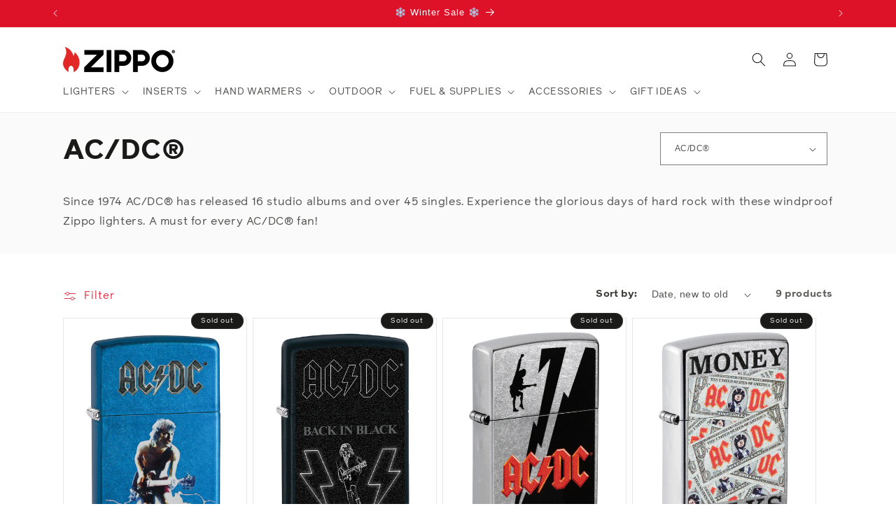

--- FILE ---
content_type: text/css
request_url: https://www.zippo.ie/cdn/shop/t/81/assets/component-collection-hero.css?v=32223895277114428591725973659
body_size: -67
content:
.collection-hero__inner{display:flex;flex-direction:column-reverse}.collection-hero--with-image .collection-hero__inner{margin-bottom:0;margin-top:.5em;padding-bottom:1rem}@media screen and (min-width: 750px){.collection-hero.collection-hero--with-image{padding:calc(3rem + var(--page-width-margin)) 0 calc(3rem + var(--page-width-margin));overflow:hidden}.collection-hero--with-image .collection-hero__inner{padding-bottom:0}}.collection-hero__text-wrapper{flex-basis:100%}@media screen and (min-width: 750px){.collection-hero{padding:0}.collection-hero__inner{flex-direction:row;padding-bottom:0;margin-top:2rem}.collection-hero--with-image .collection-hero__inner{align-items:center;padding-bottom:0}}.collection-hero__title{margin:0 0 .5rem}.collection-hero__title+.collection-hero__description{margin-top:1.5rem;margin-bottom:1.5rem;font-size:1.6rem;line-height:calc(1 + .5 / var(--font-body-scale))}@media screen and (min-width: 750px){.collection-hero__title+.collection-hero__description{font-size:1.8rem;margin-top:2rem;margin-bottom:2rem}.collection-hero--with-image .collection-hero__description{max-width:100%}}.collection-hero--with-image .collection-hero__title{margin:0}.collection-hero--with-image .collection-hero__text-wrapper{padding:2rem 0rem 1rem}.collection-hero__image-container{border:var(--media-border-width) solid rgba(var(--color-foreground),var(--media-border-opacity));border-radius:var(--media-radius);box-shadow:var(--media-shadow-horizontal-offset) var(--media-shadow-vertical-offset) var(--media-shadow-blur-radius) rgba(var(--color-shadow),var(--media-shadow-opacity))}@media screen and (max-width: 749px){.collection-hero__image-container{height:20rem}}@media screen and (min-width: 750px){.collection-hero--with-image .collection-hero__text-wrapper{padding:2rem 0rem 1rem}.collection-hero__image-container{align-self:stretch;min-height:30rem}}.collection-hero{background:#fafafa;padding-top:.5em;padding-bottom:2em}.col-6_xs-12{flex:1}.col-6_xs-12:first-child{margin-right:1.5em}.videoWrapper{position:relative;padding-bottom:56.25%;padding-top:25px;height:0}.videoWrapper iframe{position:absolute;top:0;left:0;width:100%;height:100%}@media screen and (max-width: 549px){h1,.h1{font-size:calc(var(--font-heading-scale) * 2.2rem)}.select__select{font-size:1rem;height:3rem}}
/*# sourceMappingURL=/cdn/shop/t/81/assets/component-collection-hero.css.map?v=32223895277114428591725973659 */
